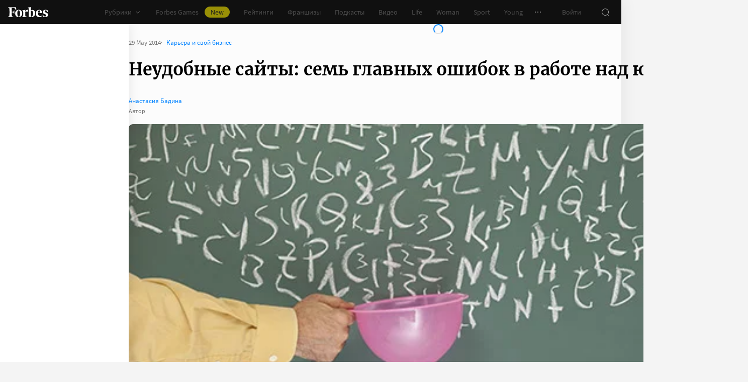

--- FILE ---
content_type: application/javascript; charset=utf-8
request_url: https://cdn.forbes.ru/_nuxt/CUVI0Y1h.js
body_size: -10
content:
import{ba as r}from"./CS9jcqLE.js";function t(o={}){return r({statusCode:404,statusMessage:"Not Found",...o})}export{t as s};


--- FILE ---
content_type: application/javascript; charset=utf-8
request_url: https://cdn.forbes.ru/_nuxt/Dgs36cIe.js
body_size: 2192
content:
import{G as V,B as z,a9 as D,m as F,a as X,aw as L,r as U,b as A}from"./CS9jcqLE.js";import{_ as H}from"./UEdwYqKU.js";import{q as R,f as w,z as v,r as q,J as j,a0 as J,x as b,Y as y,Q as d,V as l,_ as Q,a1 as E,X as t,$ as k,a5 as M,ad as K,a2 as T,P as O,W as S}from"./NCDM2jdN.js";const B=F(),W=R({name:"PricingPlan",props:{isInset:{default:!1,type:Boolean},plan:{required:!0,type:Object}},setup(e){const u=J(),m=V(),f=z(),p=w(e.plan.initialTab||0),a=v(()=>e.plan.tabs[p.value]),c=v(()=>a.value.promo),g=w(!0),I=q({change(s){const n=e.plan.tabs.findIndex(r=>r.value===s.value);n!==-1&&(p.value=n)},currentTab:a.value,tabs:v(()=>e.plan.tabs.map(s=>(s.theme="white",s.value===a.value?.value&&(s.theme="light"),s)))}),P=v(()=>{if(a.value?.comment)return a.value?.comment;if(c.value){const{recurrentPrice:r}=c.value;return`Первый месяц, далее ${r} р. в месяц`}const{months:s=1,price:n}=a?.value;return s>1&&n?`${Number(n/s).toFixed(2)} р. месяц`:"В месяц"}),i=v(()=>{const{months:s=1,price:n}=a?.value,{title:r}=e.plan,o=D(s,"месяц","месяца","месяцев",!0);return{price:n,subtitle:`Оформление подписки Forbes по тарифу ${r} на ${o}`,title:"Оплата"}}),h=j(function*(){const s=e.plan.pkg;if(s){console.log(s);try{const{data:n}=yield B.invoices.postInvoices({email:f.info.info.email,packageId:Number(s.id),...c.value?{promoactionId:Number(c.value.id)}:{priceId:Number(s.prices?.[p.value].id)}});return n}catch(n){console.error(n)}}});function $(){const{features:s,subtitle:n,title:r}=e.plan;m.open("pricingFeatures",{componentAttrs:{features:s,paymentModal:i.value,subtitle:n,title:r}})}async function C(){if(!window.cp)return;if(!f.isAuthorized){m.key="signIn",m.modals.signIn.componentAttrs={handler:C};return}const s=await h.perform();if(console.log(s),!s)return;const n=new window.cp.CloudPayments;if(!n)return;const r={};if(g.value){const o=new Date;o.setMonth(o.getMonth()+1),o.setDate(o.getDate()-1),r.CloudPayments={recurrent:{interval:"Month",period:a.value?.months,startDate:o}}}try{const o=await n.pay("charge",{accountId:s.userId,amount:Number(s.amount),currency:"RUB",data:r,description:i.value.subtitle,email:s.email,publicId:"pk_5aaaa85a886d5c91bf2730fcd79dd",invoiceId:s.id,skin:"modern"}),{data:N}=await B.users.getCurrentUser();f.info=N,console.log(o)}catch(o){console.log(o)}}return{activeTab:p,css:u,currentTab:a,currentPromo:c,comment:P,modal:m,openFeaturesModal:$,openPaymentModal:C,tabs:I,taskBuyPlan:h,shouldRecurrent:g}}}),_="zQMB6",G="mH3qI",Y="_61pOh",Z="iyahn",x="IL7um",ee="KA7XV",se="vSveT",ne="gfHQ6",te="n5j9w",oe="D4Xo6",ae="KXz1V",re="n4g0y",le="L9HIW",ce="JazMe",ie="_9CUXU",ue="jaa78",de="EJLDX",me="nqavX",pe={root:_,isInset:G,card:Y,labels:Z,label:x,active:ee,best:se,promo:ne,tabs:te,plan:oe,price:ae,isPromo:re,comment:le,footer:ce,button:ie,info:ue,recurrent:de,recurrentText:me},ve=["id"],be=["innerHTML"];function fe(e,u,m,f,p,a){const c=L,g=U,I=A,P=H;return e.plan?(d(),b("div",{key:0,id:`plan-${e.plan.pkg.id}`,class:t({[e.css.root]:!0,[e.css.isInset]:e.isInset})},[l("div",{class:t(e.css.labels)},[(d(!0),b(Q,null,E(e.plan.labels||[],(i,h)=>(d(),b("div",{key:h,class:t({[e.css.label]:!0,[e.css[i.type]]:!0})},k(i.text),3))),128)),e.currentPromo?(d(),b("div",{key:0,class:t({[e.css.label]:!0,[e.css.promo]:!0})}," Акция ",2)):y("",!0)],2),l("div",{class:t(e.css.card)},[l("div",{class:t(e.css.header)},[M(c,K(e.tabs,{class:e.css.tabs,onChange:e.tabs.change}),null,16,["class","onChange"]),l("div",{class:t(e.css.plan)},[u[1]||(u[1]=T(" Тариф: ",-1)),l("span",null,k(e.plan.title),1)],2)],2),l("div",{class:t(e.css.body)},[e.currentTab?(d(),b("div",{key:0,class:t({[e.css.price]:!0,[e.css.isPromo]:e.currentPromo})},k(Number(e.currentPromo?e.currentPromo.startingPrice:e.currentTab.price).toFixed(2))+" р. ",3)):y("",!0),l("div",{class:t(e.css.comment),innerHTML:e.comment},null,10,be),l("div",{class:t(e.css.footer)},[M(g,{class:t(e.css.button),"is-disabled":e.isInset&&e.taskBuyPlan.isRunning,theme:"yellow",onClick:e.openPaymentModal},{default:S(()=>[T(k(e.plan.isActive?"Продлить":"Оформить"),1)]),_:1},8,["class","is-disabled","onClick"]),e.isInset?y("",!0):(d(),O(I,{key:0,class:t(e.css.info),name:"info",size:"big",theme:"light",onClick:e.openFeaturesModal},null,8,["class","onClick"]))],2)],2),l("div",{class:t(e.css.recurrent)},[l("p",{class:t(e.css.recurrentText)}," Подписки продлеваются автоматически. Вы можете отменить подписку в любое время на вкладке Подписки в своей учетной записи. ",2),M(P,{modelValue:e.shouldRecurrent,"onUpdate:modelValue":u[0]||(u[0]=i=>e.shouldRecurrent=i),label:"Подключить автоплатеж"},null,8,["modelValue"])],2)],2)],10,ve)):y("",!0)}const ge={$style:pe},Ie=X(W,[["render",fe],["__cssModules",ge]]);export{Ie as default};
